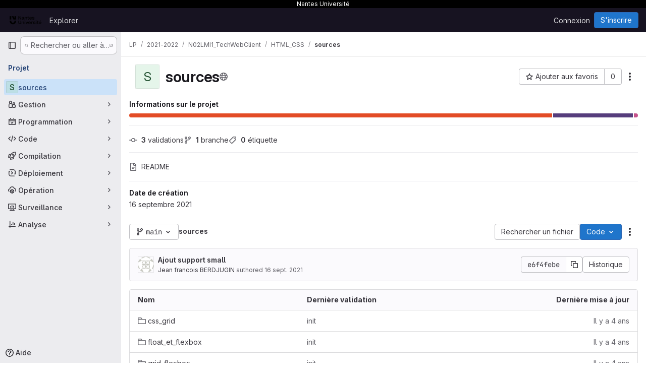

--- FILE ---
content_type: text/html; charset=utf-8
request_url: https://gitlab.univ-nantes.fr/lp/2021-2022/n02lmi1_techwebclient/html_css/sources
body_size: 11989
content:




<!DOCTYPE html>
<html class="gl-system ui-neutral with-top-bar with-header with-system-header" lang="fr">
<head prefix="og: http://ogp.me/ns#">
<meta charset="utf-8">
<meta content="IE=edge" http-equiv="X-UA-Compatible">
<meta content="width=device-width, initial-scale=1" name="viewport">
<title>LP / 2021-2022 / N02LMI1_TechWebClient / HTML_CSS / sources · GitLab</title>
<script>
//<![CDATA[
window.gon={};gon.api_version="v4";gon.default_avatar_url="https://gitlab.univ-nantes.fr/assets/no_avatar-849f9c04a3a0d0cea2424ae97b27447dc64a7dbfae83c036c45b403392f0e8ba.png";gon.max_file_size=10;gon.asset_host=null;gon.webpack_public_path="/assets/webpack/";gon.relative_url_root="";gon.user_color_mode="gl-system";gon.user_color_scheme="white";gon.markdown_surround_selection=null;gon.markdown_automatic_lists=null;gon.markdown_maintain_indentation=null;gon.math_rendering_limits_enabled=true;gon.allow_immediate_namespaces_deletion=true;gon.recaptcha_api_server_url="https://www.recaptcha.net/recaptcha/api.js";gon.recaptcha_sitekey="6LeXpk8UAAAAAA2cK0oRf7ejEIhoQwXqSxQbN70o";gon.gitlab_url="https://gitlab.univ-nantes.fr";gon.promo_url="https://about.gitlab.com";gon.forum_url="https://forum.gitlab.com";gon.docs_url="https://docs.gitlab.com";gon.revision="2e5ae10576d";gon.feature_category="groups_and_projects";gon.gitlab_logo="/assets/gitlab_logo-2957169c8ef64c58616a1ac3f4fc626e8a35ce4eb3ed31bb0d873712f2a041a0.png";gon.secure=true;gon.sprite_icons="/assets/icons-62cd41f10569bb5050df02409792752f47c042aa91f8d59f11b48b79e724f90d.svg";gon.sprite_file_icons="/assets/file_icons/file_icons-88a95467170997d6a4052c781684c8250847147987090747773c1ee27c513c5f.svg";gon.illustrations_path="/images/illustrations.svg";gon.emoji_sprites_css_path="/assets/emoji_sprites-bd26211944b9d072037ec97cb138f1a52cd03ef185cd38b8d1fcc963245199a1.css";gon.emoji_backend_version=4;gon.gridstack_css_path="/assets/lazy_bundles/gridstack-f42069e5c7b1542688660592b48f2cbd86e26b77030efd195d124dbd8fe64434.css";gon.test_env=false;gon.disable_animations=false;gon.suggested_label_colors={"#cc338b":"Magenta-pink","#dc143c":"Crimson","#c21e56":"Rose red","#cd5b45":"Dark coral","#ed9121":"Carrot orange","#eee600":"Titanium yellow","#009966":"Green-cyan","#8fbc8f":"Dark sea green","#6699cc":"Blue-gray","#e6e6fa":"Lavender","#9400d3":"Dark violet","#330066":"Deep violet","#36454f":"Charcoal grey","#808080":"Gray"};gon.first_day_of_week=1;gon.time_display_relative=true;gon.time_display_format=0;gon.ee=false;gon.jh=false;gon.dot_com=false;gon.uf_error_prefix="UF";gon.pat_prefix="glpat-";gon.keyboard_shortcuts_enabled=true;gon.diagramsnet_url="https://embed.diagrams.net";gon.features={"uiForOrganizations":false,"organizationSwitching":false,"findAndReplace":false,"removeMonitorMetrics":true,"workItemViewForIssues":true,"newProjectCreationForm":false,"workItemsClientSideBoards":false,"glqlWorkItems":false,"glqlAggregation":false,"glqlTypescript":false,"whatsNewFeaturedCarousel":true,"paneledView":false,"imageLightboxes":false,"archiveGroup":false,"projectStudioEnabled":false,"duoSideRail":false,"inlineBlame":false,"issueEmailParticipants":true,"editBranchRules":true,"pageSpecificStyles":false,"directoryCodeDropdownUpdates":true,"repositoryFileTreeBrowser":false,"workItems":true,"workItemsBeta":false,"workItemsAlpha":false};
//]]>
</script>

<script>
//<![CDATA[
const root = document.documentElement;
if (window.matchMedia('(prefers-color-scheme: dark)').matches) {
  root.classList.add('gl-dark');
}

window.matchMedia('(prefers-color-scheme: dark)').addEventListener('change', (e) => {
  if (e.matches) {
    root.classList.add('gl-dark');
  } else {
    root.classList.remove('gl-dark');
  }
});

//]]>
</script>
<script>
//<![CDATA[
var gl = window.gl || {};
gl.startup_calls = {"/lp/2021-2022/n02lmi1_techwebclient/html_css/sources/-/refs/main/logs_tree/?format=json\u0026offset=0\u0026ref_type=HEADS":{},"/lp/2021-2022/n02lmi1_techwebclient/html_css/sources/-/blob/main/README.md?format=json\u0026viewer=rich":{}};
gl.startup_graphql_calls = [{"query":"query pathLastCommit($projectPath: ID!, $path: String, $ref: String!, $refType: RefType) {\n  project(fullPath: $projectPath) {\n    __typename\n    id\n    repository {\n      __typename\n      lastCommit(path: $path, ref: $ref, refType: $refType) {\n        __typename\n        id\n        sha\n        title\n        titleHtml\n        descriptionHtml\n        message\n        webPath\n        committerName\n        committerEmail\n        committedDate\n        authoredDate\n        authorName\n        authorEmail\n        authorGravatar\n        author {\n          __typename\n          id\n          name\n          avatarUrl\n          webPath\n        }\n        signature {\n          __typename\n          ... on GpgSignature {\n            gpgKeyPrimaryKeyid\n            verificationStatus\n          }\n          ... on X509Signature {\n            verificationStatus\n            x509Certificate {\n              id\n              subject\n              subjectKeyIdentifier\n              x509Issuer {\n                id\n                subject\n                subjectKeyIdentifier\n              }\n            }\n          }\n          ... on SshSignature {\n            verificationStatus\n            keyFingerprintSha256\n          }\n        }\n        pipelines(ref: $ref, first: 1) {\n          __typename\n          edges {\n            __typename\n            node {\n              __typename\n              id\n              detailedStatus {\n                __typename\n                id\n                detailsPath\n                icon\n                text\n              }\n            }\n          }\n        }\n      }\n    }\n  }\n}\n","variables":{"projectPath":"lp/2021-2022/n02lmi1_techwebclient/html_css/sources","ref":"main","path":""}}];

if (gl.startup_calls && window.fetch) {
  Object.keys(gl.startup_calls).forEach(apiCall => {
   gl.startup_calls[apiCall] = {
      fetchCall: fetch(apiCall, {
        // Emulate XHR for Rails AJAX request checks
        headers: {
          'X-Requested-With': 'XMLHttpRequest'
        },
        // fetch won’t send cookies in older browsers, unless you set the credentials init option.
        // We set to `same-origin` which is default value in modern browsers.
        // See https://github.com/whatwg/fetch/pull/585 for more information.
        credentials: 'same-origin'
      })
    };
  });
}
if (gl.startup_graphql_calls && window.fetch) {
  const headers = {"X-CSRF-Token":"K2awxZ7_LP-P-I5RPQ7z_CP3uhZ3LD5nR7HEMC7AonEGgUpxq-I67__oB-4dkVjPWqWH-WWRBl6QEXp81P9m7Q","x-gitlab-feature-category":"groups_and_projects"};
  const url = `https://gitlab.univ-nantes.fr/api/graphql`

  const opts = {
    method: "POST",
    headers: {
      "Content-Type": "application/json",
      ...headers,
    }
  };

  gl.startup_graphql_calls = gl.startup_graphql_calls.map(call => ({
    ...call,
    fetchCall: fetch(url, {
      ...opts,
      credentials: 'same-origin',
      body: JSON.stringify(call)
    })
  }))
}


//]]>
</script>



<meta content="light dark" name="color-scheme">
<link rel="stylesheet" href="/assets/application-8a9f6b466d0b36fa2755d3040da2a3fae715d40a0a0f10b541aa3e9b59e96ccc.css" media="(prefers-color-scheme: light)" />
<link rel="stylesheet" href="/assets/application_dark-8030447b34f738da83c7d723089105262c01eb13b5b3d30c4c5a3c41520806d7.css" media="(prefers-color-scheme: dark)" />
<link rel="stylesheet" href="/assets/page_bundles/project-84c702fec0d46898f3752e2d11cffd1198f91161651f5a64ba96d3320173c207.css" /><link rel="stylesheet" href="/assets/page_bundles/tree-c8b2da86bd9f1872e6c1dc4ce2c95ee33b47a7181079717517d2a6cbe182fbf0.css" /><link rel="stylesheet" href="/assets/page_bundles/commit_description-9e7efe20f0cef17d0606edabfad0418e9eb224aaeaa2dae32c817060fa60abcc.css" /><link rel="stylesheet" href="/assets/page_bundles/projects-6c68dbce82c8ad08ca756be341b31c8cb69af645ef5c77d4f873fa7df3002537.css" /><link rel="stylesheet" href="/assets/page_bundles/work_items-9c736722b9bb76f2c57757ed1bae3a5e79456e78cba897d309ea0aab9503330c.css" /><link rel="stylesheet" href="/assets/page_bundles/notes_shared-57a4db43ec755df32d86f7c5cdd49148a3b4135f33e08d3eee766fa405736239.css" />
<link rel="stylesheet" href="/assets/application_utilities-e3b0c44298fc1c149afbf4c8996fb92427ae41e4649b934ca495991b7852b855.css" media="(prefers-color-scheme: light)" />
<link rel="stylesheet" href="/assets/application_utilities_dark-e3b0c44298fc1c149afbf4c8996fb92427ae41e4649b934ca495991b7852b855.css" media="(prefers-color-scheme: dark)" />
<link rel="stylesheet" href="/assets/tailwind-a9fde9b8ef840a75f25766bd8ab8b53262d10d4a4925fa5da3838923cf8e482f.css" />


<link rel="stylesheet" href="/assets/fonts-deb7ad1d55ca77c0172d8538d53442af63604ff490c74acc2859db295c125bdb.css" />
<link rel="stylesheet" href="/assets/highlight/themes/white-be4fdae1a25a255ed59f155dc9b7449697d7552a98dd3965643301056c8f426a.css" media="(prefers-color-scheme: light)" />
<link rel="stylesheet" href="/assets/highlight/themes/dark-77ed54f14352adb6ae26be56730f321e0273576f8be6e1f73d1d2ac3ec191a0b.css" media="(prefers-color-scheme: dark)" />

<script src="/assets/webpack/runtime.dd3eff8e.bundle.js" defer="defer"></script>
<script src="/assets/webpack/main.53c277e9.chunk.js" defer="defer"></script>
<script src="/assets/webpack/tracker.4ac2efa2.chunk.js" defer="defer"></script>
<script>
//<![CDATA[
window.snowplowOptions = {"namespace":"gl","hostname":"gitlab.univ-nantes.fr:443","postPath":"/-/collect_events","forceSecureTracker":true,"appId":"gitlab_sm"}

gl = window.gl || {};
gl.snowplowStandardContext = {"schema":"iglu:com.gitlab/gitlab_standard/jsonschema/1-1-7","data":{"environment":"self-managed","source":"gitlab-rails","correlation_id":"01KF94CKNB3D0HQR5DTHS83QKN","plan":"free","extra":{},"user_id":null,"global_user_id":null,"user_type":null,"is_gitlab_team_member":null,"namespace_id":9818,"ultimate_parent_namespace_id":7429,"project_id":11029,"feature_enabled_by_namespace_ids":null,"realm":"self-managed","instance_id":"2d26f315-0f59-4898-bb0b-256f65996dce","unique_instance_id":"ae4333ac-a5a1-5b54-9dce-2ec7b69e5f98","host_name":"gitlab.univ-nantes.fr","instance_version":"18.5.1","context_generated_at":"2026-01-18T19:03:02.213+01:00"}}
gl.snowplowPseudonymizedPageUrl = "https://gitlab.univ-nantes.fr/namespace9818/project11029";
gl.maskedDefaultReferrerUrl = null;
gl.ga4MeasurementId = 'G-ENFH3X7M5Y';
gl.duoEvents = [];
gl.onlySendDuoEvents = false;


//]]>
</script>
<link rel="preload" href="/assets/application_utilities-e3b0c44298fc1c149afbf4c8996fb92427ae41e4649b934ca495991b7852b855.css" as="style" type="text/css">
<link rel="preload" href="/assets/application-8a9f6b466d0b36fa2755d3040da2a3fae715d40a0a0f10b541aa3e9b59e96ccc.css" as="style" type="text/css">
<link rel="preload" href="/assets/highlight/themes/white-be4fdae1a25a255ed59f155dc9b7449697d7552a98dd3965643301056c8f426a.css" as="style" type="text/css">

<script src="/assets/locale/fr/app-c6b43d58fd0c0ea9c62a5f25b539c53e7cc749755c304386c1387e2dbebccc36.js" defer="defer"></script>


<script src="/assets/webpack/commons-pages.groups.new-pages.import.gitlab_projects.new-pages.import.manifest.new-pages.projects.n-44c6c18e.3cf8684d.chunk.js" defer="defer"></script>
<script src="/assets/webpack/commons-pages.search.show-super_sidebar.c76916f4.chunk.js" defer="defer"></script>
<script src="/assets/webpack/super_sidebar.40335732.chunk.js" defer="defer"></script>
<script src="/assets/webpack/commons-pages.projects-pages.projects.activity-pages.projects.alert_management.details-pages.project-2e472f70.e1b4e5a0.chunk.js" defer="defer"></script>
<script src="/assets/webpack/commons-pages.groups.packages-pages.groups.registry.repositories-pages.projects.blob.show-pages.proj-5dce5667.6347520c.chunk.js" defer="defer"></script>
<script src="/assets/webpack/commons-pages.projects.blob.show-pages.projects.branches.new-pages.projects.commits.show-pages.proje-81161c0b.37bbe678.chunk.js" defer="defer"></script>
<script src="/assets/webpack/commons-pages.import.bitbucket_server.new-pages.import.gitea.new-pages.import.gitlab_projects.new-pa-7a549248.df49ec20.chunk.js" defer="defer"></script>
<script src="/assets/webpack/dbe6a049.8c51c52f.chunk.js" defer="defer"></script>
<script src="/assets/webpack/commons-pages.projects.blob.show-pages.projects.show-pages.projects.snippets.edit-pages.projects.sni-42df7d4c.3a43e86e.chunk.js" defer="defer"></script>
<script src="/assets/webpack/commons-pages.projects.blob.show-pages.projects.show-pages.projects.snippets.show-pages.projects.tre-c684fcf6.6831d9b8.chunk.js" defer="defer"></script>
<script src="/assets/webpack/commons-pages.projects.blob.edit-pages.projects.blob.new-pages.projects.blob.show-pages.projects.sho-ec79e51c.2a8f769a.chunk.js" defer="defer"></script>
<script src="/assets/webpack/commons-pages.projects.blob.show-pages.projects.commits.show-pages.projects.show-pages.projects.tree.show.7f54bbc2.chunk.js" defer="defer"></script>
<script src="/assets/webpack/commons-pages.projects.blob.show-pages.projects.show-pages.projects.tree.show-pages.search.show.d1fa2a17.chunk.js" defer="defer"></script>
<script src="/assets/webpack/commons-pages.projects.blame.show-pages.projects.blob.show-pages.projects.show-pages.projects.tree.show.074f3747.chunk.js" defer="defer"></script>
<script src="/assets/webpack/commons-pages.projects.blob.show-pages.projects.show-pages.projects.tree.show.7fff4a19.chunk.js" defer="defer"></script>
<script src="/assets/webpack/commons-pages.groups.show-pages.projects.home_panel-pages.projects.show.f1e3dbe2.chunk.js" defer="defer"></script>
<script src="/assets/webpack/pages.projects.show.b38440f2.chunk.js" defer="defer"></script>

<meta content="object" property="og:type">
<meta content="GitLab" property="og:site_name">
<meta content="LP / 2021-2022 / N02LMI1_TechWebClient / HTML_CSS / sources · GitLab" property="og:title">
<meta content="Nantes Université - Gitlab" property="og:description">
<meta content="https://gitlab.univ-nantes.fr/assets/twitter_card-570ddb06edf56a2312253c5872489847a0f385112ddbcd71ccfa1570febab5d2.jpg" property="og:image">
<meta content="64" property="og:image:width">
<meta content="64" property="og:image:height">
<meta content="https://gitlab.univ-nantes.fr/lp/2021-2022/n02lmi1_techwebclient/html_css/sources" property="og:url">
<meta content="summary" property="twitter:card">
<meta content="LP / 2021-2022 / N02LMI1_TechWebClient / HTML_CSS / sources · GitLab" property="twitter:title">
<meta content="Nantes Université - Gitlab" property="twitter:description">
<meta content="https://gitlab.univ-nantes.fr/assets/twitter_card-570ddb06edf56a2312253c5872489847a0f385112ddbcd71ccfa1570febab5d2.jpg" property="twitter:image">

<meta name="csrf-param" content="authenticity_token" />
<meta name="csrf-token" content="q9V48b7uNi3E2uAS8qUr_-mgQLiOU0qZ_9H_Ux80O5eGMoJFi_MgPbTKaa3SOoDMkPJ9V5zucqAocUEf5Qv_Cw" />
<meta name="csp-nonce" />
<meta name="action-cable-url" content="/-/cable" />
<link href="/-/manifest.json" rel="manifest">
<link rel="icon" type="image/png" href="/uploads/-/system/appearance/favicon/1/favicon.png" id="favicon" data-original-href="/uploads/-/system/appearance/favicon/1/favicon.png" />
<link rel="apple-touch-icon" type="image/x-icon" href="/assets/apple-touch-icon-b049d4bc0dd9626f31db825d61880737befc7835982586d015bded10b4435460.png" />
<link href="/search/opensearch.xml" rel="search" title="Search GitLab" type="application/opensearchdescription+xml">
<link rel="alternate" type="application/atom+xml" title="sources activity" href="/lp/2021-2022/n02lmi1_techwebclient/html_css/sources.atom" />




<meta content="Nantes Université - Gitlab" name="description">
<meta content="#ececef" name="theme-color">
</head>

<body class="tab-width-8 gl-browser-chrome gl-platform-mac body-fixed-scrollbar" data-group="html_css" data-group-full-path="lp/2021-2022/n02lmi1_techwebclient/html_css" data-namespace-id="9818" data-page="projects:show" data-page-type-id="sources" data-project="sources" data-project-full-path="lp/2021-2022/n02lmi1_techwebclient/html_css/sources" data-project-id="11029" data-project-studio-available="false" data-project-studio-enabled="false">
<div id="js-tooltips-container"></div>

<script>
//<![CDATA[
gl = window.gl || {};
gl.client = {"isChrome":true,"isMac":true};


//]]>
</script>

<div class="header-message" style="background-color: #000000;color: #ffffff"><p>Nantes Université</p></div>
<header class="header-logged-out" data-testid="navbar">
<a class="gl-sr-only gl-accessibility" href="#content-body">Skip to content</a>
<div class="container-fluid">
<nav aria-label="Explorer GitLab" class="header-logged-out-nav gl-flex gl-gap-3 gl-justify-between">
<div class="gl-flex gl-items-center gl-gap-1">
<span class="gl-sr-only">GitLab</span>
<a title="Page d&#39;accueil" id="logo" class="header-logged-out-logo has-tooltip" aria-label="Page d&#39;accueil" data-track-label="main_navigation" data-track-action="click_gitlab_logo_link" data-track-property="navigation_top" href="/"><img class="brand-header-logo lazy" alt="" data-src="/uploads/-/system/appearance/header_logo/1/Logotype_Nantes-U_100px.png" src="[data-uri]" />
</a></div>
<ul class="gl-list-none gl-p-0 gl-m-0 gl-flex gl-gap-3 gl-items-center gl-grow">
<li class="header-logged-out-nav-item">
<a class="" href="/explore">Explorer</a>
</li>
</ul>
<ul class="gl-list-none gl-p-0 gl-m-0 gl-flex gl-gap-3 gl-items-center gl-justify-end">
<li class="header-logged-out-nav-item">
<a href="/users/sign_in?redirect_to_referer=yes">Connexion</a>
</li>
<li class="header-logged-out-nav-item">
<a class="gl-button btn btn-md btn-confirm !gl-inline-flex" href="/users/sign_up"><span class="gl-button-text">
S&#39;inscrire

</span>

</a></li>
</ul>
</nav>
</div>
</header>

<div class="layout-page page-with-super-sidebar">
<aside class="js-super-sidebar super-sidebar super-sidebar-loading" data-command-palette="{&quot;project_files_url&quot;:&quot;/lp/2021-2022/n02lmi1_techwebclient/html_css/sources/-/files/main?format=json&quot;,&quot;project_blob_url&quot;:&quot;/lp/2021-2022/n02lmi1_techwebclient/html_css/sources/-/blob/main&quot;}" data-force-desktop-expanded-sidebar="" data-is-saas="false" data-root-path="/" data-sidebar="{&quot;is_logged_in&quot;:false,&quot;compare_plans_url&quot;:&quot;https://about.gitlab.com/pricing&quot;,&quot;context_switcher_links&quot;:[{&quot;title&quot;:&quot;Explorer&quot;,&quot;link&quot;:&quot;/explore&quot;,&quot;icon&quot;:&quot;compass&quot;}],&quot;current_menu_items&quot;:[{&quot;id&quot;:&quot;project_overview&quot;,&quot;title&quot;:&quot;sources&quot;,&quot;entity_id&quot;:11029,&quot;link&quot;:&quot;/lp/2021-2022/n02lmi1_techwebclient/html_css/sources&quot;,&quot;link_classes&quot;:&quot;shortcuts-project&quot;,&quot;is_active&quot;:true},{&quot;id&quot;:&quot;manage_menu&quot;,&quot;title&quot;:&quot;Gestion&quot;,&quot;icon&quot;:&quot;users&quot;,&quot;avatar_shape&quot;:&quot;rect&quot;,&quot;link&quot;:&quot;/lp/2021-2022/n02lmi1_techwebclient/html_css/sources/activity&quot;,&quot;is_active&quot;:false,&quot;items&quot;:[{&quot;id&quot;:&quot;activity&quot;,&quot;title&quot;:&quot;Activité&quot;,&quot;link&quot;:&quot;/lp/2021-2022/n02lmi1_techwebclient/html_css/sources/activity&quot;,&quot;link_classes&quot;:&quot;shortcuts-project-activity&quot;,&quot;is_active&quot;:false},{&quot;id&quot;:&quot;members&quot;,&quot;title&quot;:&quot;Membres&quot;,&quot;link&quot;:&quot;/lp/2021-2022/n02lmi1_techwebclient/html_css/sources/-/project_members&quot;,&quot;is_active&quot;:false},{&quot;id&quot;:&quot;labels&quot;,&quot;title&quot;:&quot;Labels&quot;,&quot;link&quot;:&quot;/lp/2021-2022/n02lmi1_techwebclient/html_css/sources/-/labels&quot;,&quot;is_active&quot;:false}],&quot;separated&quot;:false},{&quot;id&quot;:&quot;plan_menu&quot;,&quot;title&quot;:&quot;Programmation&quot;,&quot;icon&quot;:&quot;planning&quot;,&quot;avatar_shape&quot;:&quot;rect&quot;,&quot;link&quot;:&quot;/lp/2021-2022/n02lmi1_techwebclient/html_css/sources/-/issues&quot;,&quot;is_active&quot;:false,&quot;items&quot;:[{&quot;id&quot;:&quot;project_issue_list&quot;,&quot;title&quot;:&quot;Tickets&quot;,&quot;link&quot;:&quot;/lp/2021-2022/n02lmi1_techwebclient/html_css/sources/-/issues&quot;,&quot;link_classes&quot;:&quot;shortcuts-issues has-sub-items&quot;,&quot;pill_count_field&quot;:&quot;openIssuesCount&quot;,&quot;pill_count_dynamic&quot;:false,&quot;is_active&quot;:false},{&quot;id&quot;:&quot;boards&quot;,&quot;title&quot;:&quot;Tableaux des tickets&quot;,&quot;link&quot;:&quot;/lp/2021-2022/n02lmi1_techwebclient/html_css/sources/-/boards&quot;,&quot;link_classes&quot;:&quot;shortcuts-issue-boards&quot;,&quot;is_active&quot;:false},{&quot;id&quot;:&quot;milestones&quot;,&quot;title&quot;:&quot;Jalons&quot;,&quot;link&quot;:&quot;/lp/2021-2022/n02lmi1_techwebclient/html_css/sources/-/milestones&quot;,&quot;is_active&quot;:false},{&quot;id&quot;:&quot;project_wiki&quot;,&quot;title&quot;:&quot;Wiki&quot;,&quot;link&quot;:&quot;/lp/2021-2022/n02lmi1_techwebclient/html_css/sources/-/wikis/home&quot;,&quot;link_classes&quot;:&quot;shortcuts-wiki&quot;,&quot;is_active&quot;:false}],&quot;separated&quot;:false},{&quot;id&quot;:&quot;code_menu&quot;,&quot;title&quot;:&quot;Code&quot;,&quot;icon&quot;:&quot;code&quot;,&quot;avatar_shape&quot;:&quot;rect&quot;,&quot;link&quot;:&quot;/lp/2021-2022/n02lmi1_techwebclient/html_css/sources/-/merge_requests&quot;,&quot;is_active&quot;:false,&quot;items&quot;:[{&quot;id&quot;:&quot;project_merge_request_list&quot;,&quot;title&quot;:&quot;Requêtes de fusion&quot;,&quot;link&quot;:&quot;/lp/2021-2022/n02lmi1_techwebclient/html_css/sources/-/merge_requests&quot;,&quot;link_classes&quot;:&quot;shortcuts-merge_requests&quot;,&quot;pill_count_field&quot;:&quot;openMergeRequestsCount&quot;,&quot;pill_count_dynamic&quot;:false,&quot;is_active&quot;:false},{&quot;id&quot;:&quot;files&quot;,&quot;title&quot;:&quot;Dépôt&quot;,&quot;link&quot;:&quot;/lp/2021-2022/n02lmi1_techwebclient/html_css/sources/-/tree/main&quot;,&quot;link_classes&quot;:&quot;shortcuts-tree&quot;,&quot;is_active&quot;:false},{&quot;id&quot;:&quot;branches&quot;,&quot;title&quot;:&quot;Branches&quot;,&quot;link&quot;:&quot;/lp/2021-2022/n02lmi1_techwebclient/html_css/sources/-/branches&quot;,&quot;is_active&quot;:false},{&quot;id&quot;:&quot;commits&quot;,&quot;title&quot;:&quot;Validations&quot;,&quot;link&quot;:&quot;/lp/2021-2022/n02lmi1_techwebclient/html_css/sources/-/commits/main?ref_type=heads&quot;,&quot;link_classes&quot;:&quot;shortcuts-commits&quot;,&quot;is_active&quot;:false},{&quot;id&quot;:&quot;tags&quot;,&quot;title&quot;:&quot;Étiquettes&quot;,&quot;link&quot;:&quot;/lp/2021-2022/n02lmi1_techwebclient/html_css/sources/-/tags&quot;,&quot;is_active&quot;:false},{&quot;id&quot;:&quot;graphs&quot;,&quot;title&quot;:&quot;Graphe du dépôt&quot;,&quot;link&quot;:&quot;/lp/2021-2022/n02lmi1_techwebclient/html_css/sources/-/network/main?ref_type=heads&quot;,&quot;link_classes&quot;:&quot;shortcuts-network&quot;,&quot;is_active&quot;:false},{&quot;id&quot;:&quot;compare&quot;,&quot;title&quot;:&quot;Comparer les révisions&quot;,&quot;link&quot;:&quot;/lp/2021-2022/n02lmi1_techwebclient/html_css/sources/-/compare?from=main\u0026to=main&quot;,&quot;is_active&quot;:false},{&quot;id&quot;:&quot;project_snippets&quot;,&quot;title&quot;:&quot;Extraits de code&quot;,&quot;link&quot;:&quot;/lp/2021-2022/n02lmi1_techwebclient/html_css/sources/-/snippets&quot;,&quot;link_classes&quot;:&quot;shortcuts-snippets&quot;,&quot;is_active&quot;:false}],&quot;separated&quot;:false},{&quot;id&quot;:&quot;build_menu&quot;,&quot;title&quot;:&quot;Compilation&quot;,&quot;icon&quot;:&quot;rocket&quot;,&quot;avatar_shape&quot;:&quot;rect&quot;,&quot;link&quot;:&quot;/lp/2021-2022/n02lmi1_techwebclient/html_css/sources/-/pipelines&quot;,&quot;is_active&quot;:false,&quot;items&quot;:[{&quot;id&quot;:&quot;pipelines&quot;,&quot;title&quot;:&quot;Pipelines&quot;,&quot;link&quot;:&quot;/lp/2021-2022/n02lmi1_techwebclient/html_css/sources/-/pipelines&quot;,&quot;link_classes&quot;:&quot;shortcuts-pipelines&quot;,&quot;is_active&quot;:false},{&quot;id&quot;:&quot;jobs&quot;,&quot;title&quot;:&quot;Jobs&quot;,&quot;link&quot;:&quot;/lp/2021-2022/n02lmi1_techwebclient/html_css/sources/-/jobs&quot;,&quot;link_classes&quot;:&quot;shortcuts-builds&quot;,&quot;is_active&quot;:false},{&quot;id&quot;:&quot;pipeline_schedules&quot;,&quot;title&quot;:&quot;Planifications de pipeline&quot;,&quot;link&quot;:&quot;/lp/2021-2022/n02lmi1_techwebclient/html_css/sources/-/pipeline_schedules&quot;,&quot;link_classes&quot;:&quot;shortcuts-builds&quot;,&quot;is_active&quot;:false},{&quot;id&quot;:&quot;artifacts&quot;,&quot;title&quot;:&quot;Artéfacts&quot;,&quot;link&quot;:&quot;/lp/2021-2022/n02lmi1_techwebclient/html_css/sources/-/artifacts&quot;,&quot;link_classes&quot;:&quot;shortcuts-builds&quot;,&quot;is_active&quot;:false}],&quot;separated&quot;:false},{&quot;id&quot;:&quot;deploy_menu&quot;,&quot;title&quot;:&quot;Déploiement&quot;,&quot;icon&quot;:&quot;deployments&quot;,&quot;avatar_shape&quot;:&quot;rect&quot;,&quot;link&quot;:&quot;/lp/2021-2022/n02lmi1_techwebclient/html_css/sources/-/releases&quot;,&quot;is_active&quot;:false,&quot;items&quot;:[{&quot;id&quot;:&quot;releases&quot;,&quot;title&quot;:&quot;Releases&quot;,&quot;link&quot;:&quot;/lp/2021-2022/n02lmi1_techwebclient/html_css/sources/-/releases&quot;,&quot;link_classes&quot;:&quot;shortcuts-deployments-releases&quot;,&quot;is_active&quot;:false},{&quot;id&quot;:&quot;packages_registry&quot;,&quot;title&quot;:&quot;Registre de paquets&quot;,&quot;link&quot;:&quot;/lp/2021-2022/n02lmi1_techwebclient/html_css/sources/-/packages&quot;,&quot;link_classes&quot;:&quot;shortcuts-container-registry&quot;,&quot;is_active&quot;:false},{&quot;id&quot;:&quot;container_registry&quot;,&quot;title&quot;:&quot;Registre de conteneurs&quot;,&quot;link&quot;:&quot;/lp/2021-2022/n02lmi1_techwebclient/html_css/sources/container_registry&quot;,&quot;is_active&quot;:false},{&quot;id&quot;:&quot;model_registry&quot;,&quot;title&quot;:&quot;Registre de modèles&quot;,&quot;link&quot;:&quot;/lp/2021-2022/n02lmi1_techwebclient/html_css/sources/-/ml/models&quot;,&quot;is_active&quot;:false}],&quot;separated&quot;:false},{&quot;id&quot;:&quot;operations_menu&quot;,&quot;title&quot;:&quot;Opération&quot;,&quot;icon&quot;:&quot;cloud-pod&quot;,&quot;avatar_shape&quot;:&quot;rect&quot;,&quot;link&quot;:&quot;/lp/2021-2022/n02lmi1_techwebclient/html_css/sources/-/environments&quot;,&quot;is_active&quot;:false,&quot;items&quot;:[{&quot;id&quot;:&quot;environments&quot;,&quot;title&quot;:&quot;Environnements&quot;,&quot;link&quot;:&quot;/lp/2021-2022/n02lmi1_techwebclient/html_css/sources/-/environments&quot;,&quot;link_classes&quot;:&quot;shortcuts-environments&quot;,&quot;is_active&quot;:false},{&quot;id&quot;:&quot;infrastructure_registry&quot;,&quot;title&quot;:&quot;Modules Terraform&quot;,&quot;link&quot;:&quot;/lp/2021-2022/n02lmi1_techwebclient/html_css/sources/-/terraform_module_registry&quot;,&quot;is_active&quot;:false}],&quot;separated&quot;:false},{&quot;id&quot;:&quot;monitor_menu&quot;,&quot;title&quot;:&quot;Surveillance&quot;,&quot;icon&quot;:&quot;monitor&quot;,&quot;avatar_shape&quot;:&quot;rect&quot;,&quot;link&quot;:&quot;/lp/2021-2022/n02lmi1_techwebclient/html_css/sources/-/incidents&quot;,&quot;is_active&quot;:false,&quot;items&quot;:[{&quot;id&quot;:&quot;incidents&quot;,&quot;title&quot;:&quot;Incidents&quot;,&quot;link&quot;:&quot;/lp/2021-2022/n02lmi1_techwebclient/html_css/sources/-/incidents&quot;,&quot;is_active&quot;:false},{&quot;id&quot;:&quot;service_desk&quot;,&quot;title&quot;:&quot;Service d&#39;assistance&quot;,&quot;link&quot;:&quot;/lp/2021-2022/n02lmi1_techwebclient/html_css/sources/-/issues/service_desk&quot;,&quot;is_active&quot;:false}],&quot;separated&quot;:false},{&quot;id&quot;:&quot;analyze_menu&quot;,&quot;title&quot;:&quot;Analyse&quot;,&quot;icon&quot;:&quot;chart&quot;,&quot;avatar_shape&quot;:&quot;rect&quot;,&quot;link&quot;:&quot;/lp/2021-2022/n02lmi1_techwebclient/html_css/sources/-/value_stream_analytics&quot;,&quot;is_active&quot;:false,&quot;items&quot;:[{&quot;id&quot;:&quot;cycle_analytics&quot;,&quot;title&quot;:&quot;Données d&#39;analyse des chaînes de valeur&quot;,&quot;link&quot;:&quot;/lp/2021-2022/n02lmi1_techwebclient/html_css/sources/-/value_stream_analytics&quot;,&quot;link_classes&quot;:&quot;shortcuts-project-cycle-analytics&quot;,&quot;is_active&quot;:false},{&quot;id&quot;:&quot;contributors&quot;,&quot;title&quot;:&quot;Analyse des contributeurs&quot;,&quot;link&quot;:&quot;/lp/2021-2022/n02lmi1_techwebclient/html_css/sources/-/graphs/main?ref_type=heads&quot;,&quot;is_active&quot;:false},{&quot;id&quot;:&quot;ci_cd_analytics&quot;,&quot;title&quot;:&quot;Données d&#39;analyse CI/CD&quot;,&quot;link&quot;:&quot;/lp/2021-2022/n02lmi1_techwebclient/html_css/sources/-/pipelines/charts&quot;,&quot;is_active&quot;:false},{&quot;id&quot;:&quot;repository_analytics&quot;,&quot;title&quot;:&quot;Données d&#39;analyse du dépôt&quot;,&quot;link&quot;:&quot;/lp/2021-2022/n02lmi1_techwebclient/html_css/sources/-/graphs/main/charts&quot;,&quot;link_classes&quot;:&quot;shortcuts-repository-charts&quot;,&quot;is_active&quot;:false},{&quot;id&quot;:&quot;model_experiments&quot;,&quot;title&quot;:&quot;Expériences du modèle&quot;,&quot;link&quot;:&quot;/lp/2021-2022/n02lmi1_techwebclient/html_css/sources/-/ml/experiments&quot;,&quot;is_active&quot;:false}],&quot;separated&quot;:false}],&quot;current_context_header&quot;:&quot;Projet&quot;,&quot;support_path&quot;:&quot;https://about.gitlab.com/get-help/&quot;,&quot;docs_path&quot;:&quot;/help/docs&quot;,&quot;display_whats_new&quot;:false,&quot;show_version_check&quot;:null,&quot;search&quot;:{&quot;search_path&quot;:&quot;/search&quot;,&quot;issues_path&quot;:&quot;/dashboard/issues&quot;,&quot;mr_path&quot;:&quot;/dashboard/merge_requests&quot;,&quot;autocomplete_path&quot;:&quot;/search/autocomplete&quot;,&quot;settings_path&quot;:&quot;/search/settings&quot;,&quot;search_context&quot;:{&quot;group&quot;:{&quot;id&quot;:9818,&quot;name&quot;:&quot;HTML_CSS&quot;,&quot;full_name&quot;:&quot;LP / 2021-2022 / N02LMI1_TechWebClient / HTML_CSS&quot;},&quot;group_metadata&quot;:{&quot;issues_path&quot;:&quot;/groups/lp/2021-2022/n02lmi1_techwebclient/html_css/-/issues&quot;,&quot;mr_path&quot;:&quot;/groups/lp/2021-2022/n02lmi1_techwebclient/html_css/-/merge_requests&quot;},&quot;project&quot;:{&quot;id&quot;:11029,&quot;name&quot;:&quot;sources&quot;},&quot;project_metadata&quot;:{&quot;mr_path&quot;:&quot;/lp/2021-2022/n02lmi1_techwebclient/html_css/sources/-/merge_requests&quot;,&quot;issues_path&quot;:&quot;/lp/2021-2022/n02lmi1_techwebclient/html_css/sources/-/issues&quot;},&quot;code_search&quot;:true,&quot;ref&quot;:&quot;main&quot;,&quot;scope&quot;:null,&quot;for_snippets&quot;:null}},&quot;panel_type&quot;:&quot;project&quot;,&quot;shortcut_links&quot;:[{&quot;title&quot;:&quot;Extraits de code&quot;,&quot;href&quot;:&quot;/explore/snippets&quot;,&quot;css_class&quot;:&quot;dashboard-shortcuts-snippets&quot;},{&quot;title&quot;:&quot;Groupes&quot;,&quot;href&quot;:&quot;/explore/groups&quot;,&quot;css_class&quot;:&quot;dashboard-shortcuts-groups&quot;},{&quot;title&quot;:&quot;Projets&quot;,&quot;href&quot;:&quot;/explore/projects/starred&quot;,&quot;css_class&quot;:&quot;dashboard-shortcuts-projects&quot;}],&quot;terms&quot;:null}"></aside>


<div class="content-wrapper">
<div class="broadcast-wrapper">



</div>
<div class="alert-wrapper alert-wrapper-top-space gl-flex gl-flex-col gl-gap-3 container-fluid container-limited">




























</div>

<div class="top-bar-fixed container-fluid" data-testid="top-bar">
<div class="top-bar-container gl-flex gl-items-center gl-gap-2">
<div class="gl-grow gl-basis-0 gl-flex gl-items-center gl-justify-start gl-gap-3">
<button class="gl-button btn btn-icon btn-md btn-default btn-default-tertiary js-super-sidebar-toggle-expand super-sidebar-toggle -gl-ml-3" aria-controls="super-sidebar" aria-expanded="false" aria-label="Barre latérale de navigation principale" type="button"><svg class="s16 gl-icon gl-button-icon " data-testid="sidebar-icon"><use href="/assets/icons-62cd41f10569bb5050df02409792752f47c042aa91f8d59f11b48b79e724f90d.svg#sidebar"></use></svg>

</button>
<script type="application/ld+json">
{"@context":"https://schema.org","@type":"BreadcrumbList","itemListElement":[{"@type":"ListItem","position":1,"name":"LP","item":"https://gitlab.univ-nantes.fr/lp"},{"@type":"ListItem","position":2,"name":"2021-2022","item":"https://gitlab.univ-nantes.fr/lp/2021-2022"},{"@type":"ListItem","position":3,"name":"N02LMI1_TechWebClient","item":"https://gitlab.univ-nantes.fr/lp/2021-2022/n02lmi1_techwebclient"},{"@type":"ListItem","position":4,"name":"HTML_CSS","item":"https://gitlab.univ-nantes.fr/lp/2021-2022/n02lmi1_techwebclient/html_css"},{"@type":"ListItem","position":5,"name":"sources","item":"https://gitlab.univ-nantes.fr/lp/2021-2022/n02lmi1_techwebclient/html_css/sources"}]}


</script>
<div data-testid="breadcrumb-links" id="js-vue-page-breadcrumbs-wrapper">
<div data-breadcrumbs-json="[{&quot;text&quot;:&quot;LP&quot;,&quot;href&quot;:&quot;/lp&quot;,&quot;avatarPath&quot;:null},{&quot;text&quot;:&quot;2021-2022&quot;,&quot;href&quot;:&quot;/lp/2021-2022&quot;,&quot;avatarPath&quot;:null},{&quot;text&quot;:&quot;N02LMI1_TechWebClient&quot;,&quot;href&quot;:&quot;/lp/2021-2022/n02lmi1_techwebclient&quot;,&quot;avatarPath&quot;:null},{&quot;text&quot;:&quot;HTML_CSS&quot;,&quot;href&quot;:&quot;/lp/2021-2022/n02lmi1_techwebclient/html_css&quot;,&quot;avatarPath&quot;:null},{&quot;text&quot;:&quot;sources&quot;,&quot;href&quot;:&quot;/lp/2021-2022/n02lmi1_techwebclient/html_css/sources&quot;,&quot;avatarPath&quot;:null}]" id="js-vue-page-breadcrumbs"></div>
<div id="js-injected-page-breadcrumbs"></div>
<div id="js-page-breadcrumbs-extra"></div>
</div>


</div>

</div>
</div>

<div class="container-fluid container-limited project-highlight-puc">
<main class="content" id="content-body" itemscope itemtype="http://schema.org/SoftwareSourceCode">
<div id="js-drawer-container"></div>
<div class="flash-container flash-container-page sticky" data-testid="flash-container">
<div id="js-global-alerts"></div>
</div>










<header class="project-home-panel js-show-on-project-root gl-mt-5">
<div class="gl-flex gl-justify-between gl-flex-wrap gl-flex-col gl-gap-5 gl-pl-4 @sm/panel:gl-flex-row">
<div class="home-panel-title-row gl-flex gl-items-center">
<div aria-hidden="true" class="gl-avatar gl-avatar-s48 gl-self-start gl-shrink-0 gl-mr-4 !gl-rounded-base gl-avatar-identicon gl-avatar-identicon-bg5" itemprop="image">
S
</div>

<h1 class="home-panel-title gl-heading-1 gl-flex gl-items-center gl-flex-wrap gl-gap-3 gl-break-anywhere gl-mb-0" data-testid="project-name-content" itemprop="name">
sources
<button class="has-tooltip gl-border-0 gl-bg-transparent gl-p-0 gl-leading-0 gl-text-inherit visibility-icon gl-inline-flex" data-container="body" data-placement="top" title="Public - Le projet est accessible sans aucune authentification." type="button" aria-label="Public - Le projet est accessible sans aucune authentification."><svg class="s16 gl-fill-icon-subtle" data-testid="earth-icon"><use href="/assets/icons-62cd41f10569bb5050df02409792752f47c042aa91f8d59f11b48b79e724f90d.svg#earth"></use></svg></button>


</h1>
</div>
<div data-can-read-project="true" data-id="11029" data-is-group="false" data-is-project-archived="false" data-is-project-empty="false" data-is-project-marked-for-deletion="false" data-project-id="11029" data-project-name="sources" data-project-visibility-level="public" data-sign-in-path="/users/sign_in?redirect_to_referer=yes" data-star-count="0" data-starred="false" data-starrers-path="/lp/2021-2022/n02lmi1_techwebclient/html_css/sources/-/starrers" id="js-home-panel"></div>
</div>

</header>

<div class="project-page-indicator js-show-on-project-root"></div>
<div class="project-page-layout">
<div class="project-page-layout-sidebar js-show-on-project-root gl-mt-5 @max-lg/panel:gl-pl-4">
<aside class="project-page-sidebar" data-testid="project-page-sidebar">
<div class="project-page-sidebar-block home-panel-home-desc gl-py-4 gl-border-b gl-border-b-subtle !gl-pt-2">
<h2 class="gl-text-base gl-font-bold gl-leading-reset gl-text-heading gl-m-0 gl-mb-1">Informations sur le projet</h2>
<div class="gl-mb-2 gl-mt-3">
<div class="progress repository-languages-bar js-show-on-project-root"><div class="progress-bar has-tooltip" style="width: 83.84%; background-color:#e34c26" data-html="true" title="&lt;span class=&quot;repository-language-bar-tooltip-language&quot;&gt;HTML&lt;/span&gt;&amp;nbsp;&lt;span class=&quot;repository-language-bar-tooltip-share&quot;&gt;83.8%&lt;/span&gt;"></div><div class="progress-bar has-tooltip" style="width: 15.75%; background-color:#563d7c" data-html="true" title="&lt;span class=&quot;repository-language-bar-tooltip-language&quot;&gt;CSS&lt;/span&gt;&amp;nbsp;&lt;span class=&quot;repository-language-bar-tooltip-share&quot;&gt;15.8%&lt;/span&gt;"></div><div class="progress-bar has-tooltip" style="width: 0.42%; background-color:#c6538c" data-html="true" title="&lt;span class=&quot;repository-language-bar-tooltip-language&quot;&gt;SCSS&lt;/span&gt;&amp;nbsp;&lt;span class=&quot;repository-language-bar-tooltip-share&quot;&gt;0.4%&lt;/span&gt;"></div></div>
</div>
</div>
<div class="project-page-sidebar-block gl-py-4 gl-border-b gl-border-b-subtle">
<nav class="project-stats">
<ul class="nav gl-gap-y-2 gl-gap-x-5">
<li class="nav-item">
<a class="nav-link stat-link !gl-px-0 !gl-pb-2" href="/lp/2021-2022/n02lmi1_techwebclient/html_css/sources/-/commits/main"><svg class="s16 gl-fill-icon-subtle gl-mr-3" data-testid="commit-icon"><use href="/assets/icons-62cd41f10569bb5050df02409792752f47c042aa91f8d59f11b48b79e724f90d.svg#commit"></use></svg><strong class="project-stat-value">3</strong> validations</a>
</li>
<li class="nav-item">
<a class="nav-link stat-link !gl-px-0 !gl-pb-2" href="/lp/2021-2022/n02lmi1_techwebclient/html_css/sources/-/branches"><svg class="s16 gl-fill-icon-subtle gl-mr-3" data-testid="branch-icon"><use href="/assets/icons-62cd41f10569bb5050df02409792752f47c042aa91f8d59f11b48b79e724f90d.svg#branch"></use></svg><strong class="project-stat-value">1</strong> branche</a>
</li>
<li class="nav-item">
<a class="nav-link stat-link !gl-px-0 !gl-pb-2" href="/lp/2021-2022/n02lmi1_techwebclient/html_css/sources/-/tags"><svg class="s16 gl-fill-icon-subtle gl-mr-3" data-testid="label-icon"><use href="/assets/icons-62cd41f10569bb5050df02409792752f47c042aa91f8d59f11b48b79e724f90d.svg#label"></use></svg><strong class="project-stat-value">0</strong> étiquette</a>
</li>
</ul>

</nav>
</div>
<div class="project-page-sidebar-block gl-py-4 gl-border-b gl-border-b-subtle">
<div class="project-buttons gl-mb-2 js-show-on-project-root" data-testid="project-buttons">
<ul class="nav gl-gap-y-2 gl-gap-x-5">
<li class="nav-item">
<a class="nav-link stat-link !gl-px-0 !gl-pb-2 btn-default" href="/lp/2021-2022/n02lmi1_techwebclient/html_css/sources/-/blob/main/README.md"><svg class="s16 gl-fill-icon-subtle gl-mr-3" data-testid="doc-text-icon"><use href="/assets/icons-62cd41f10569bb5050df02409792752f47c042aa91f8d59f11b48b79e724f90d.svg#doc-text"></use></svg>README</a>
</li>
</ul>

</div>
</div>

<div class="project-page-sidebar-block gl-py-4">
<p class="gl-font-bold gl-text-strong gl-m-0 gl-mb-1">Date de création</p>
<span>16 septembre 2021</span>
</div>
</aside>

</div>
<div class="project-page-layout-content">
<div class="project-show-files">
<div class="tree-holder gl-clearfix js-per-page gl-mt-5" data-blame-per-page="1000" id="tree-holder">
<div data-breadcrumbs-can-collaborate="false" data-breadcrumbs-can-edit-tree="false" data-breadcrumbs-can-push-code="false" data-breadcrumbs-can-push-to-branch="false" data-breadcrumbs-new-blob-path="/lp/2021-2022/n02lmi1_techwebclient/html_css/sources/-/new/main" data-breadcrumbs-new-branch-path="/lp/2021-2022/n02lmi1_techwebclient/html_css/sources/-/branches/new" data-breadcrumbs-new-dir-path="/lp/2021-2022/n02lmi1_techwebclient/html_css/sources/-/create_dir/main" data-breadcrumbs-new-tag-path="/lp/2021-2022/n02lmi1_techwebclient/html_css/sources/-/tags/new" data-breadcrumbs-upload-path="/lp/2021-2022/n02lmi1_techwebclient/html_css/sources/-/create/main" data-download-links="[{&quot;text&quot;:&quot;zip&quot;,&quot;path&quot;:&quot;/lp/2021-2022/n02lmi1_techwebclient/html_css/sources/-/archive/main/sources-main.zip?ref_type=heads&quot;},{&quot;text&quot;:&quot;tar.gz&quot;,&quot;path&quot;:&quot;/lp/2021-2022/n02lmi1_techwebclient/html_css/sources/-/archive/main/sources-main.tar.gz?ref_type=heads&quot;},{&quot;text&quot;:&quot;tar.bz2&quot;,&quot;path&quot;:&quot;/lp/2021-2022/n02lmi1_techwebclient/html_css/sources/-/archive/main/sources-main.tar.bz2?ref_type=heads&quot;},{&quot;text&quot;:&quot;tar&quot;,&quot;path&quot;:&quot;/lp/2021-2022/n02lmi1_techwebclient/html_css/sources/-/archive/main/sources-main.tar?ref_type=heads&quot;}]" data-escaped-ref="main" data-http-url="https://gitlab.univ-nantes.fr/lp/2021-2022/n02lmi1_techwebclient/html_css/sources.git" data-project-id="11029" data-project-path="lp/2021-2022/n02lmi1_techwebclient/html_css/sources" data-project-root-path="/lp/2021-2022/n02lmi1_techwebclient/html_css/sources" data-ref="main" data-ref-type="heads" data-root-ref="main" data-ssh-url="git@gitlab.univ-nantes.fr:lp/2021-2022/n02lmi1_techwebclient/html_css/sources.git" data-web-ide-button-default-branch="main" data-web-ide-button-options="{&quot;project_path&quot;:&quot;lp/2021-2022/n02lmi1_techwebclient/html_css/sources&quot;,&quot;ref&quot;:&quot;main&quot;,&quot;is_fork&quot;:false,&quot;needs_to_fork&quot;:true,&quot;gitpod_enabled&quot;:false,&quot;is_blob&quot;:false,&quot;show_edit_button&quot;:false,&quot;show_web_ide_button&quot;:false,&quot;show_gitpod_button&quot;:false,&quot;show_pipeline_editor_button&quot;:false,&quot;web_ide_url&quot;:&quot;/-/ide/project/lp/2021-2022/n02lmi1_techwebclient/html_css/sources/edit/main&quot;,&quot;edit_url&quot;:&quot;&quot;,&quot;pipeline_editor_url&quot;:&quot;/lp/2021-2022/n02lmi1_techwebclient/html_css/sources/-/ci/editor?branch_name=main&quot;,&quot;gitpod_url&quot;:&quot;&quot;,&quot;user_preferences_gitpod_path&quot;:&quot;/-/profile/preferences#user_gitpod_enabled&quot;,&quot;user_profile_enable_gitpod_path&quot;:&quot;/-/user_settings/profile?user%5Bgitpod_enabled%5D=true&quot;,&quot;fork_path&quot;:&quot;/lp/2021-2022/n02lmi1_techwebclient/html_css/sources/-/forks/new&quot;,&quot;fork_modal_id&quot;:null}" data-xcode-url="" id="js-repository-blob-header-app"></div>
<div class="info-well project-last-commit gl-mt-5">
<div class="gl-flex gl-items-center gl-justify-center gl-m-auto gl-min-h-9 @lg/panel:gl-min-h-[4.5rem]" data-history-link="/lp/2021-2022/n02lmi1_techwebclient/html_css/sources/-/commits/main" data-ref-type="heads" id="js-last-commit">
<div class="gl-spinner-container" role="status"><span aria-hidden class="gl-spinner gl-spinner-md gl-spinner-dark !gl-align-text-bottom"></span><span class="gl-sr-only !gl-absolute">Chargement en cours</span>
</div>
</div>
</div>
<div data-escaped-ref="main" data-full-name="LP / 2021-2022 / N02LMI1_TechWebClient / HTML_CSS / sources" data-has-revs-file="false" data-project-path="lp/2021-2022/n02lmi1_techwebclient/html_css/sources" data-project-short-path="sources" data-ref="main" data-ref-type="heads" id="js-tree-list"></div>

</div>

</div>
</div>
</div>

</main>
</div>


</div>
</div>


<script>
//<![CDATA[
if ('loading' in HTMLImageElement.prototype) {
  document.querySelectorAll('img.lazy').forEach(img => {
    img.loading = 'lazy';
    let imgUrl = img.dataset.src;
    // Only adding width + height for avatars for now
    if (imgUrl.indexOf('/avatar/') > -1 && imgUrl.indexOf('?') === -1) {
      const targetWidth = img.getAttribute('width') || img.width;
      imgUrl += `?width=${targetWidth}`;
    }
    img.src = imgUrl;
    img.removeAttribute('data-src');
    img.classList.remove('lazy');
    img.classList.add('js-lazy-loaded');
    img.dataset.testid = 'js-lazy-loaded-content';
  });
}

//]]>
</script>
<script>
//<![CDATA[
gl = window.gl || {};
gl.experiments = {};


//]]>
</script>

</body>
</html>

